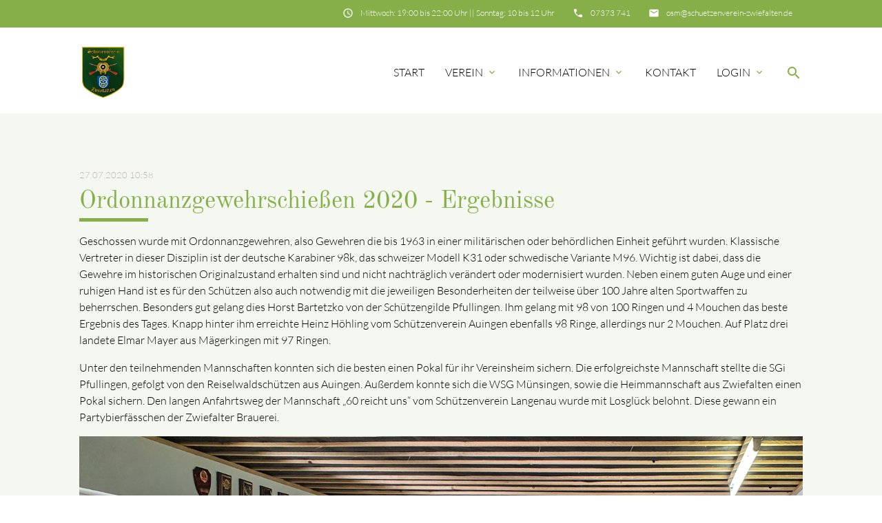

--- FILE ---
content_type: text/html; charset=utf-8
request_url: https://schuetzenverein-zwiefalten.de/news-details/ordonnanzgewehrschiessen-2020-ergebnisse.html
body_size: 6465
content:
<!DOCTYPE html>
<html lang="de">
<head>

      <meta charset="utf-8">
    <title>Ordonnanzgewehrschießen 2020 - Ergebnisse - Schützenverein Zwiefalten</title>
    <base href="https://schuetzenverein-zwiefalten.de/">

    <meta name="robots" content="noindex,nofollow">
    <meta name="description" content="Großen Andrang erfuhr das diesjährige Ordonnanzgewehrschießen der Zwiefalter Schützen. Mit 16 Mannschaften und 58 Einzelschützen wurden die Erwartungen übertroffen.">
    <meta name="keywords" content="">
    <meta name="generator" content="Contao Open Source CMS">

    <meta name="viewport" content="width=device-width, initial-scale=1.0">

    <link rel="stylesheet" type="text/css" media="all" href="assets/css/mate.scss-53facb44.css">

    <link rel="stylesheet" href="assets/css/layout.min.css,responsive.min.css-c2d49ae1.css">
    <script src="assets/js/jquery.min.js-2b5cc3fb.js"></script>
    <meta property="og:title" content="Ordonnanzgewehrschießen 2020 - Ergebnisse - Schützenverein Zwiefalten" />
    <meta property="og:description" content="Großen Andrang erfuhr das diesjährige Ordonnanzgewehrschießen der Zwiefalter Schützen. Mit 16 Mannschaften und 58 Einzelschützen wurden die Erwartungen übertroffen." />
    <meta property="og:url" content="https://schuetzenverein-zwiefalten.de/news-details/ordonnanzgewehrschiessen-2020-ergebnisse.html" />
    <meta property="og:image" content="https://schuetzenverein-zwiefalten.de/assets/images/b/Ordonannzgewehrschie%C3%9Fen_2020-670b4cec.jpg" />
    <link rel="shortcut icon" href="files/mate/img/favicon.ico" type="image/x-icon" />


</head>
<body id="top" class="default-col" itemscope itemtype="http://schema.org/WebPage">

          
    <div id="wrapper">

                        <header id="header">
            <div class="inside">
              
<div class="sectionTop">
	  <div class="inside">
	  	<div>
			

  <div class="mod_article block" id="article-144">
    
          
<div class="ce_text first last  block">

        
  
      <p><i class="tiny material-icons">email</i></p>
<p><a href="&#109;&#97;&#105;&#108;&#116;&#111;&#58;&#x6F;&#x73;&#109;&#x40;&#x73;&#x63;&#104;&#x75;&#101;&#116;&#x7A;&#101;&#110;&#x76;&#x65;&#114;&#x65;&#105;&#110;&#x2D;&#x7A;&#119;&#105;&#x65;&#x66;&#97;&#108;&#116;&#x65;&#x6E;&#x2E;&#100;&#101;">&#x6F;&#x73;&#109;&#x40;&#x73;&#x63;&#104;&#x75;&#101;&#116;&#x7A;&#101;&#110;&#x76;&#x65;&#114;&#x65;&#105;&#110;&#x2D;&#x7A;&#119;&#105;&#x65;&#x66;&#97;&#108;&#116;&#x65;&#x6E;&#x2E;&#100;&#101;</a></p>  
  
  

</div>
    
      </div>


		</div>
		<div>
			

  <div class="mod_article block" id="article-143">
    
          
<div class="ce_text first last  block">

        
  
      <p><i class="tiny material-icons">phone</i></p>
<p><a href="tel:07373741">07373 741</a></p>  
  
  

</div>
    
      </div>


		</div>
		<div>
			

  <div class="mod_article block" id="article-141">
    
          
<div class="ce_text first last  block">

        
  
      <p><i class="tiny material-icons">schedule</i></p>
<p>Mittwoch: 19:00 bis 22:00 Uhr || Sonntag: 10 bis 12 Uhr</p>  
  
  

</div>
    
      </div>


		</div>
	  </div>
</div><!-- indexer::stop -->
<nav id="mateNavbar276" class="navbar-dropdown mod_mateNavbar block includeHeadroom stuckNavbar">
    <div class="nav-wrapper" >

                    <a href="schuetzenverein-zwiefalten-1929-e-v.html" class="brand-logo">

  <div class="mod_article block" id="article-145">
    
          
<div class="ce_image first  block">

        
  
  
<figure class="image_container">
  
  

<img src="files/mate/img/homepage/logo.png" width="300" height="150" alt="" itemprop="image">


  
  </figure>


</div>

<div class="ce_image fixed-nav last  block">

        
  
  
<figure class="image_container">
  
  

<img src="files/mate/img/homepage/logo2.png" width="300" height="150" alt="" itemprop="image">


  
  </figure>


</div>
    
      </div>

</a>
        
                    <a href="#" data-target="mobile-menu276" class="sidenav-trigger"><i class="material-icons">menu</i></a>
        
        <ul id="desktop-menu276" class="desktop-menu right hide-on-med-and-down ">
            
                    <li class="first valign-wrapper">
          <a class="            first valign"
                        href="./"
            title="Startseite"
                                                >
            Start           </a>
        </li>
                <li class="submenu valign-wrapper">
          <a class="dropdown-button            submenu valign"
             data-target="nav276dropdown162"            href="ueber-den-verein.html"
            title="Verein"
                                                 aria-haspopup="true">
            Verein <i class="tiny material-icons">expand_more</i>          </a>
        </li>
                <li class="submenu valign-wrapper">
          <a class="dropdown-button            submenu valign"
             data-target="nav276dropdown176"            href="anfahrt.html"
            title="Informationen"
                                                 aria-haspopup="true">
            Informationen <i class="tiny material-icons">expand_more</i>          </a>
        </li>
                <li class="contact valign-wrapper">
          <a class="            contact valign"
                        href="kontakt.html"
            title="Kontakt - Mate Theme"
                                                >
            Kontakt           </a>
        </li>
                <li class="submenu last valign-wrapper">
          <a class="dropdown-button            submenu last valign"
             data-target="nav276dropdown172"            href="login.html"
            title="Login interner Bereich"
                                     rel="nofollow"             aria-haspopup="true">
            Login <i class="tiny material-icons">expand_more</i>          </a>
        </li>
                    </ul>

                    <ul id="mobile-menu276" class="mobile-menu sidenav ">
                            <li class="first">
            <a href="./"
               title="Startseite"
                 class="first"                                                                >
                Start
            </a>
                    </li>
        
            <li class="submenu">
            <a href="ueber-den-verein.html"
               title="Verein"
                 class="submenu"                                                                 aria-haspopup="true">
                Verein
            </a>
                            <i class="material-icons right" style="z-index: 999;position: relative;right: 5px;top: -55px;">arrow_drop_down</i>
                    </li>
                    <li class="subitems" style="display:none;background:rgba(0, 0, 0, .05);">
                <ul>
                                            <li>
                            <a href="ueber-den-verein.html" class=""
                               title="Über den Verein">
                                Über den Verein                            </a>
                                                    </li>

                        
                                            <li>
                            <a href="vorstandschaft.html" class=""
                               title="Zwiefalter Schützenamt">
                                Vorstandschaft                            </a>
                                                    </li>

                        
                                            <li>
                            <a href="schuetzenkoenig.html" class=""
                               title="Schützenkönige">
                                Schützenkönig                            </a>
                                                    </li>

                        
                                            <li>
                            <a href="schuetzenhaus.html" class=""
                               title="Unser Vereinsheim">
                                Schützenhaus                            </a>
                                                    </li>

                        
                                            <li>
                            <a href="vereinschronik.html" class=""
                               title="Schützenkönige">
                                Vereinschronik                            </a>
                                                    </li>

                        
                                            <li>
                            <a href="satzung.html" class=""
                               title="Vereinssatzung">
                                Satzung                            </a>
                                                    </li>

                        
                                            <li>
                            <a href="datenschutzerklaerung.html" class=""
                               title="Datenschutzerklärung">
                                Datenschutzerklärung                            </a>
                                                    </li>

                        
                                    </ul>
            </li>
        
            <li class="submenu">
            <a href="anfahrt.html"
               title="Informationen"
                 class="submenu"                                                                 aria-haspopup="true">
                Informationen
            </a>
                            <i class="material-icons right" style="z-index: 999;position: relative;right: 5px;top: -55px;">arrow_drop_down</i>
                    </li>
                    <li class="subitems" style="display:none;background:rgba(0, 0, 0, .05);">
                <ul>
                                            <li>
                            <a href="kalender.html" class=""
                               title="Kalender und Veranstaltungen">
                                Kalender                            </a>
                                                    </li>

                        
                                            <li>
                            <a href="anfahrt.html" class=""
                               title="Anfahrt">
                                Anfahrt                            </a>
                                                    </li>

                        
                                            <li>
                            <a href="disziplinen.html" class=""
                               title="Disziplinen">
                                Disziplinen                            </a>
                                                    </li>

                        
                                            <li>
                            <a href="downloads.html" class=""
                               title="Downloads">
                                Downloads                            </a>
                                                    </li>

                        
                                            <li>
                            <a href="ergebnislisten.html" class=""
                               title="Downloads">
                                Ergebnislisten                            </a>
                                                    </li>

                        
                                            <li>
                            <a href="partnershops.html" class=""
                               title="Partnershops">
                                Partnershops                            </a>
                                                    </li>

                        
                                    </ul>
            </li>
        
            <li class="contact">
            <a href="kontakt.html"
               title="Kontakt - Mate Theme"
                 class="contact"                                                                >
                Kontakt
            </a>
                    </li>
        
            <li class="submenu last">
            <a href="login.html"
               title="Login interner Bereich"
                 class="submenu last"                                                 rel="nofollow"                 aria-haspopup="true">
                Login
            </a>
                            <i class="material-icons right" style="z-index: 999;position: relative;right: 5px;top: -55px;">arrow_drop_down</i>
                    </li>
                    <li class="subitems" style="display:none;background:rgba(0, 0, 0, .05);">
                <ul>
                                            <li>
                            <a href="login.html" class=""
                               title="Anmeldung interner Bereich">
                                Anmeldung interner Bereich                            </a>
                                                    </li>

                        
                                            <li>
                            <a href="benutzerregistrierung.html" class=""
                               title="Benutzerregistrierung">
                                Benutzer registrieren                            </a>
                                                    </li>

                        
                                    </ul>
            </li>
        
    
            </ul>
        
                    

  <div class="mod_article block" id="article-182">
    
          
<div class="ce_text search first last  block">

        
  
      <p><a><em class="material-icons">search</em></a></p>  
  
  

</div>
    
      </div>


        
        
<ul id="nav276dropdown162" class="dropdown-content">
		  <li id="page163"  class="first">
	    <a href="ueber-den-verein.html" title="Über den Verein" class=" first valign" rel="nofollow" >
	      Über den Verein 	    </a>
	  </li>
		  <li id="page164" >
	    <a href="vorstandschaft.html" title="Zwiefalter Schützenamt" class=" valign" rel="nofollow" >
	      Vorstandschaft 	    </a>
	  </li>
		  <li id="page168" >
	    <a href="schuetzenkoenig.html" title="Schützenkönige" class=" valign" rel="nofollow" >
	      Schützenkönig 	    </a>
	  </li>
		  <li id="page167" >
	    <a href="schuetzenhaus.html" title="Unser Vereinsheim" class=" valign" rel="nofollow" >
	      Schützenhaus 	    </a>
	  </li>
		  <li id="page169" >
	    <a href="vereinschronik.html" title="Schützenkönige" class=" valign" rel="nofollow" >
	      Vereinschronik 	    </a>
	  </li>
		  <li id="page165" >
	    <a href="satzung.html" title="Vereinssatzung" class=" valign" rel="nofollow" >
	      Satzung 	    </a>
	  </li>
		  <li id="page166"  class="last">
	    <a href="datenschutzerklaerung.html" title="Datenschutzerklärung" class=" last valign" rel="nofollow" >
	      Datenschutzerklärung 	    </a>
	  </li>
	</ul>

<ul id="nav276dropdown176" class="dropdown-content">
		  <li id="page188"  class="first">
	    <a href="kalender.html" title="Kalender und Veranstaltungen" class=" first valign" >
	      Kalender 	    </a>
	  </li>
		  <li id="page177" >
	    <a href="anfahrt.html" title="Anfahrt" class=" valign" rel="nofollow" >
	      Anfahrt 	    </a>
	  </li>
		  <li id="page178" >
	    <a href="disziplinen.html" title="Disziplinen" class=" valign" rel="nofollow" >
	      Disziplinen 	    </a>
	  </li>
		  <li id="page179" >
	    <a href="downloads.html" title="Downloads" class=" valign" rel="nofollow" >
	      Downloads 	    </a>
	  </li>
		  <li id="page191" >
	    <a href="ergebnislisten.html" title="Downloads" class=" valign" rel="nofollow" >
	      Ergebnislisten 	    </a>
	  </li>
		  <li id="page189"  class="last">
	    <a href="partnershops.html" title="Partnershops" class=" last valign" >
	      Partnershops 	    </a>
	  </li>
	</ul>

<ul id="nav276dropdown172" class="dropdown-content">
		  <li id="page184"  class="first">
	    <a href="login.html" title="Anmeldung interner Bereich" class=" first valign" rel="nofollow" >
	      Anmeldung interner Bereich 	    </a>
	  </li>
		  <li id="page180"  class="last">
	    <a href="benutzerregistrierung.html" title="Benutzerregistrierung" class=" last valign" rel="nofollow" >
	      Benutzer registrieren 	    </a>
	  </li>
	</ul>
        
    </div>
</nav>


<!-- indexer::continue -->

<!-- indexer::stop -->
<div class="mod_search search-box block">

        
  
<form action="module/suche.html" method="get">
<div class="formbody">
    <div class="widget widget-text">
        <label for="ctrl_keywords_314" class="invisible">Suchbegriffe</label>
        <input type="search" name="keywords" id="ctrl_keywords_314" class="text" value="">
    </div>
    <div class="widget widget-submit">
        <button type="submit" id="ctrl_submit_314" class="submit">Suchen</button>
    </div>
    </div>
</form>




</div>
<!-- indexer::continue -->
            </div>
          </header>
              
      
          <div class="container">
                <div id="container">

                      <main id="main">
              <div class="inside">
                

  <div class="mod_article first last block" id="article-146">
    
          
<div class="mod_newsreader block">

        
  
  
<div class="layout_full block">

      <p class="info"><time datetime="2020-07-27T10:58:00+00:00">27.07.2020 10:58</time>  </p>
  
  
  <h1>Ordonnanzgewehrschießen 2020 - Ergebnisse</h1>

      
<div class="ce_text  block">

        
  
      <p>Geschossen wurde mit Ordonnanzgewehren, also Gewehren die bis 1963 in einer militärischen oder behördlichen Einheit geführt wurden. Klassische Vertreter in dieser Disziplin ist der deutsche Karabiner 98k, das schweizer Modell K31 oder schwedische Variante M96. Wichtig ist dabei, dass die Gewehre im historischen Originalzustand erhalten sind und nicht nachträglich verändert oder modernisiert wurden. Neben einem guten Auge und einer ruhigen Hand ist es für den Schützen also auch notwendig mit die jeweiligen Besonderheiten der teilweise über 100 Jahre alten Sportwaffen zu beherrschen. Besonders gut gelang dies Horst Bartetzko von der Schützengilde Pfullingen. Ihm gelang mit 98 von 100 Ringen und 4 Mouchen das beste Ergebnis des Tages. Knapp hinter ihm erreichte Heinz Höhling vom Schützenverein Auingen ebenfalls 98 Ringe, allerdings nur 2 Mouchen. Auf Platz drei landete Elmar Mayer aus Mägerkingen mit 97 Ringen.</p>
<p>Unter den teilnehmenden Mannschaften konnten sich die besten einen Pokal für ihr Vereinsheim sichern. Die erfolgreichste Mannschaft stellte die SGi Pfullingen, gefolgt von den Reiselwaldschützen aus Auingen. Außerdem konnte sich die WSG Münsingen, sowie die Heimmannschaft aus Zwiefalten einen Pokal sichern. Den langen Anfahrtsweg der Mannschaft „60 reicht uns“ vom Schützenverein Langenau wurde mit Losglück belohnt. Diese gewann ein Partybierfässchen der Zwiefalter Brauerei.</p>  
  
  

</div>

<div class="ce_image  block">

        
  
  
<figure class="image_container">
  
  

<img src="files/mate/img/homepage/Veranstaltungen/2020/Ordonnanzgewehrschie%C3%9Fen/Ordonannzgewehrschie%C3%9Fen_2020.jpg" width="3049" height="1908" alt="" itemprop="image">


  
  </figure>


</div>

<div class="ce_text  block">

            <h2>Mannschaftswertung</h2>
      
  
      <table width="242">
<tbody>
<tr>
<td width="60"><strong>Platz</strong></td>
<td width="134"><strong>Mannschaft</strong></td>
<td width="48"><strong>Ringe</strong></td>
</tr>
<tr>
<td>1.</td>
<td>Pfullingen1</td>
<td>289</td>
</tr>
<tr>
<td>2.</td>
<td>Pfullingen2</td>
<td>287</td>
</tr>
<tr>
<td>3.</td>
<td>Reiselwald</td>
<td>286</td>
</tr>
<tr>
<td>4.</td>
<td>Zwiefalten1</td>
<td>283</td>
</tr>
<tr>
<td>5.</td>
<td>WSG3</td>
<td>272</td>
</tr>
<tr>
<td>6.</td>
<td>Unterhausen1</td>
<td>270</td>
</tr>
<tr>
<td>7.</td>
<td>WSG1</td>
<td>267</td>
</tr>
<tr>
<td>8.</td>
<td>WSG2</td>
<td>266</td>
</tr>
<tr>
<td>9.</td>
<td>60reichtuns</td>
<td>250</td>
</tr>
<tr>
<td>10.</td>
<td>Hornsteinschützen</td>
<td>224</td>
</tr>
<tr>
<td>11.</td>
<td>Hornsteinschützen</td>
<td>224</td>
</tr>
<tr>
<td>12.</td>
<td>Zwiefalter Damen</td>
<td>219</td>
</tr>
<tr>
<td>13.</td>
<td>Zwiefalter Senioren</td>
<td>216</td>
</tr>
<tr>
<td>14.</td>
<td>Sgi Uttenweiler</td>
<td>193</td>
</tr>
<tr>
<td>15.</td>
<td>Mägerkingen1</td>
<td>192</td>
</tr>
<tr>
<td>16.</td>
<td>Zwiefalten2</td>
<td>176</td>
</tr>
</tbody>
</table>  
  
  

</div>

<div class="ce_text  block">

            <h2>Einzelwertung</h2>
      
  
      <table width="533">
<tbody>
<tr>
<td width="80"><strong>Platz</strong></td>
<td width="92"><strong>Name</strong></td>
<td width="80"><strong>Vorname</strong></td>
<td width="143"><strong>Verein</strong></td>
<td width="58"><strong>Ringe</strong></td>
<td width="80"><strong>Mouche</strong></td>
</tr>
<tr>
<td>1.</td>
<td>Bartetzko</td>
<td>Horst</td>
<td>Sgi Pfullingen</td>
<td>98</td>
<td>4</td>
</tr>
<tr>
<td>2.</td>
<td>Höhling</td>
<td>Heinz</td>
<td>SV Auingen</td>
<td>98</td>
<td>2</td>
</tr>
<tr>
<td>3.</td>
<td>Mayer</td>
<td>Elmar</td>
<td>Mägerkingen</td>
<td>97</td>
<td>6</td>
</tr>
<tr>
<td>4.</td>
<td>Bartetzko</td>
<td>Monika</td>
<td>Sgi Pfullingen</td>
<td>97</td>
<td>5</td>
</tr>
<tr>
<td>5.</td>
<td>Fischer</td>
<td>Samuel</td>
<td>SV Zwiefalten</td>
<td>97</td>
<td>4</td>
</tr>
<tr>
<td>6.</td>
<td>Schramm</td>
<td>Joachim</td>
<td>WSG Münsingen</td>
<td>97</td>
<td>1</td>
</tr>
<tr>
<td>7.</td>
<td>Bartetzko</td>
<td>Ulrich</td>
<td>Sgi Pfullingen</td>
<td>96</td>
<td>3</td>
</tr>
<tr>
<td>8.</td>
<td>Hackbarth</td>
<td>Enrico</td>
<td>Sgi Pfullingen</td>
<td>96</td>
<td>1</td>
</tr>
<tr>
<td>9.</td>
<td>Krauss</td>
<td>Willi</td>
<td>Sgi Pfullingen</td>
<td>95</td>
<td>4</td>
</tr>
<tr>
<td>10.</td>
<td>Hartmann</td>
<td>Rolf</td>
<td>SV Mägerkingen</td>
<td>95</td>
<td>0</td>
</tr>
<tr>
<td>11.</td>
<td>Ruopp</td>
<td>Rudi</td>
<td>SV Auingen</td>
<td>94</td>
<td>4</td>
</tr>
<tr>
<td>12.</td>
<td>Kurz</td>
<td>Rolf</td>
<td>WSG Münsingen</td>
<td>94</td>
<td>3</td>
</tr>
<tr>
<td>13.</td>
<td>Dürr</td>
<td>Klaus</td>
<td>SV Auingen</td>
<td>94</td>
<td>2</td>
</tr>
<tr>
<td>14.</td>
<td>Gester</td>
<td>Vanessa</td>
<td>SV Zwiefalten</td>
<td>94</td>
<td>1</td>
</tr>
<tr>
<td>15.</td>
<td>Müller</td>
<td>Reiner</td>
<td>WSG Münsingen</td>
<td>94</td>
<td>1</td>
</tr>
<tr>
<td>16.</td>
<td>Schwille</td>
<td>Herbert</td>
<td>SV Unterhausen</td>
<td>93</td>
<td>2</td>
</tr>
<tr>
<td>17.</td>
<td>Thun</td>
<td>Reiner</td>
<td>SV Zwiefalten</td>
<td>93</td>
<td>1</td>
</tr>
<tr>
<td>18.</td>
<td>Schaible</td>
<td>Matthias</td>
<td>SV Zwiefalten</td>
<td>93</td>
<td>&nbsp;</td>
</tr>
<tr>
<td>19.</td>
<td>Bayer</td>
<td>Thomas</td>
<td>Sgi Pfullingen</td>
<td>93</td>
<td>&nbsp;</td>
</tr>
<tr>
<td>20.</td>
<td>Müller</td>
<td>Rolf</td>
<td>WSG Münsingen</td>
<td>93</td>
<td>&nbsp;</td>
</tr>
<tr>
<td>21.</td>
<td>Ostheimer</td>
<td>Andy</td>
<td>SV Zwiefalten</td>
<td>93</td>
<td>&nbsp;</td>
</tr>
<tr>
<td>22.</td>
<td>Heinzelmann</td>
<td>Ewald</td>
<td>SV Trochtelfingen</td>
<td>92</td>
<td>2</td>
</tr>
<tr>
<td>23.</td>
<td>Wittich</td>
<td>Dieter</td>
<td>WSG Münsingen</td>
<td>92</td>
<td>1</td>
</tr>
<tr>
<td>24.</td>
<td>Dürr</td>
<td>Uwe</td>
<td>SV Auingen</td>
<td>90</td>
<td>1</td>
</tr>
<tr>
<td>25.</td>
<td>Schulz</td>
<td>Alexander</td>
<td>SV Unterhausen</td>
<td>89</td>
<td>1</td>
</tr>
<tr>
<td>26.</td>
<td>Frey</td>
<td>Sascha</td>
<td>SV Münsingen</td>
<td>89</td>
<td>&nbsp;</td>
</tr>
<tr>
<td>27.</td>
<td>Leibfritz</td>
<td>Günther</td>
<td>SV Unterhausen</td>
<td>88</td>
<td>1</td>
</tr>
<tr>
<td>28.</td>
<td>Leiß</td>
<td>Daniel</td>
<td>ZSG Langenau</td>
<td>88</td>
<td>1</td>
</tr>
<tr>
<td>29.</td>
<td>Heinzelmann</td>
<td>Karl</td>
<td>SV Trochtelfingen</td>
<td>88</td>
<td>&nbsp;</td>
</tr>
<tr>
<td>30.</td>
<td>Thun</td>
<td>Birgit</td>
<td>SV Zwiefalten</td>
<td>88</td>
<td>&nbsp;</td>
</tr>
<tr>
<td>31.</td>
<td>Hermann</td>
<td>Jürgen</td>
<td>SV Auingen</td>
<td>87</td>
<td>&nbsp;</td>
</tr>
<tr>
<td>32.</td>
<td>Ottmayer</td>
<td>Karl-Heinz</td>
<td>SV Hettingen</td>
<td>87</td>
<td>&nbsp;</td>
</tr>
<tr>
<td>33.</td>
<td>Noack</td>
<td>Philipp</td>
<td>WSG Münsingen</td>
<td>87</td>
<td>&nbsp;</td>
</tr>
<tr>
<td>34.</td>
<td>Martnagel</td>
<td>Haralt</td>
<td>WSG Münsingen</td>
<td>86</td>
<td>&nbsp;</td>
</tr>
<tr>
<td>35.</td>
<td>Traber</td>
<td>Daniel</td>
<td>Kyffhäuser Grüningen</td>
<td>86</td>
<td>&nbsp;</td>
</tr>
<tr>
<td>36.</td>
<td>Zander</td>
<td>Thomas</td>
<td>SGi Uttenweiler</td>
<td>85</td>
<td>&nbsp;</td>
</tr>
<tr>
<td>37.</td>
<td>Renz</td>
<td>Juian</td>
<td>Sondelfingen</td>
<td>85</td>
<td>&nbsp;</td>
</tr>
<tr>
<td>38.</td>
<td>Ebe</td>
<td>Bernd</td>
<td>Kyffhäuser Grüningen</td>
<td>84</td>
<td>&nbsp;</td>
</tr>
<tr>
<td>39.</td>
<td>Bürhle</td>
<td>Jesko</td>
<td>ZSG Langenau</td>
<td>84</td>
<td>&nbsp;</td>
</tr>
<tr>
<td>40.</td>
<td>Pfender</td>
<td>Marcel</td>
<td>SV Zwiefalten</td>
<td>83</td>
<td>&nbsp;</td>
</tr>
<tr>
<td>41.</td>
<td>Noack</td>
<td>Thomas</td>
<td>WSG Münsingen</td>
<td>82</td>
<td>&nbsp;</td>
</tr>
<tr>
<td>42.</td>
<td>Müller</td>
<td>Alexander</td>
<td>WSG Münsingen</td>
<td>80</td>
<td>&nbsp;</td>
</tr>
<tr>
<td>43.</td>
<td>Haisch</td>
<td>Wolfgang</td>
<td>ZSG Langenau</td>
<td>78</td>
<td>&nbsp;</td>
</tr>
<tr>
<td>44.</td>
<td>Bärendwaldt</td>
<td>Thomas</td>
<td>Kyffhäuser Grüningen</td>
<td>78</td>
<td>&nbsp;</td>
</tr>
<tr>
<td>45.</td>
<td>Schulz</td>
<td>Manfred</td>
<td>SV Zwiefalten</td>
<td>75</td>
<td>&nbsp;</td>
</tr>
<tr>
<td>46.</td>
<td>Weber</td>
<td>Elias</td>
<td>Kyffhäuser Grüningen</td>
<td>75</td>
<td>&nbsp;</td>
</tr>
<tr>
<td>47.</td>
<td>Mewes</td>
<td>Wolfram</td>
<td>SGi Reutlingen</td>
<td>72</td>
<td>&nbsp;</td>
</tr>
<tr>
<td>48.</td>
<td>Gramenske</td>
<td>Wilfired</td>
<td>SV Zwiefalten</td>
<td>72</td>
<td>&nbsp;</td>
</tr>
<tr>
<td>49.</td>
<td>Fritzsche</td>
<td>Timo</td>
<td>SV Zwiefalten</td>
<td>70</td>
<td>&nbsp;</td>
</tr>
<tr>
<td>50.</td>
<td>Ihle</td>
<td>Hans-Peter</td>
<td>SGi Uttenweiler</td>
<td>70</td>
<td>&nbsp;</td>
</tr>
<tr>
<td>51.</td>
<td>Bauer</td>
<td>Karl</td>
<td>SV Zwiefalten</td>
<td>69</td>
<td>&nbsp;</td>
</tr>
<tr>
<td>52.</td>
<td>Neubert</td>
<td>Andreas</td>
<td>WSG Münsingen</td>
<td>68</td>
<td>&nbsp;</td>
</tr>
<tr>
<td>53.</td>
<td>Junghänel</td>
<td>Julian</td>
<td>Kyffhäuser Grüningen</td>
<td>65</td>
<td>&nbsp;</td>
</tr>
<tr>
<td>54.</td>
<td>Traber</td>
<td>Peter</td>
<td>Kyffhäuser Grüningen</td>
<td>60</td>
<td>&nbsp;</td>
</tr>
<tr>
<td>55.</td>
<td>Müller</td>
<td>Regina</td>
<td>WSG Münsingen</td>
<td>58</td>
<td>&nbsp;</td>
</tr>
<tr>
<td>56.</td>
<td>Heininger</td>
<td>Bernd</td>
<td>&nbsp;</td>
<td>46</td>
<td>&nbsp;</td>
</tr>
<tr>
<td>57.</td>
<td>Ihle</td>
<td>Robin</td>
<td>SGi Uttenweiler</td>
<td>38</td>
<td>&nbsp;</td>
</tr>
<tr>
<td>58.</td>
<td>Preisinger</td>
<td>Anika</td>
<td>SV Zwiefalten</td>
<td>37</td>
<td>&nbsp;</td>
</tr>
</tbody>
</table>  
  
  

</div>

<div class="ce_image  block">

        
  
  
<figure class="image_container">
  
  

<img src="files/mate/img/homepage/Veranstaltungen/2020/Ordonnanzgewehrschie%C3%9Fen/Ordonannzgewehrschie%C3%9Fen_Preise_2020.jpg" width="1553" height="954" alt="" itemprop="image">


  
  </figure>


</div>
  
  
</div>

  <!-- indexer::stop -->
  <p class="back"><a href="javascript:history.go(-1)" title="Zurück">Zurück</a></p>
  <!-- indexer::continue -->

  

</div>
    
      </div>

              </div>
                          </main>
          
                                
                                
        </div>
          </div>

      
                  <footer id="footer" class="page-footer">
            

<div class="container">
	<div class="row">
		<div class="col m3 s12">
			

  <div class="mod_article block" id="article-136">
    
          
<div class="ce_text first last  block">

            <h5>SV Zwiefalten 1929 e.V.</h5>
      
  
      <p>Hauptstraße 75<br>88529 Zwiefalten</p>
<p>Tel.: + 49 (0) 7373 741<br>Mail: <a href="&#109;&#97;&#105;&#108;&#116;&#111;&#58;&#111;&#x73;&#x6D;&#x40;&#115;&#x63;&#104;&#x75;&#x65;&#116;&#122;&#101;&#x6E;&#118;&#x65;&#114;&#101;&#x69;&#110;&#45;&#122;&#x77;&#x69;&#x65;&#x66;&#x61;&#x6C;&#116;&#101;&#x6E;&#x2E;&#x64;&#x65;">&#111;&#x73;&#x6D;&#x40;&#115;&#x63;&#104;&#x75;&#x65;&#116;&#122;&#101;&#x6E;&#118;&#x65;&#114;&#101;&#x69;&#110;&#45;&#122;&#x77;&#x69;&#x65;&#x66;&#x61;&#x6C;&#116;&#101;&#x6E;&#x2E;&#x64;&#x65;</a></p>  
  
  

</div>
    
      </div>


		</div>
		<div class="col m3 s12">
			

  <div class="mod_article block" id="article-137">
    
          
<!-- indexer::stop -->
<div class="mod_newslist block">

            <h5>Die letzten News</h5>
      
  
      
<div class="layout_simple arc_2 block first even" itemscope itemtype="http://schema.org/Article">
  <time datetime="2026-01-21T09:05:00+00:00" itemprop="datePublished">21.01.2026 09:05</time>  <a href="news-details/zwiefalter-nachtschiessen-faszination-und-spannung.html" title="Den Artikel lesen: Zwiefalter Nachtschießen - Faszination und Spannung" itemprop="url"><span itemprop="headline">Zwiefalter Nachtschießen - Faszination und Spannung</span></a></div>

<div class="layout_simple arc_2 block odd" itemscope itemtype="http://schema.org/Article">
  <time datetime="2025-11-17T13:53:00+00:00" itemprop="datePublished">17.11.2025 13:53</time>  <a href="news-details/einladung-nachtschiessen-2026.html" title="Den Artikel lesen: Einladung Nachtschießen 2026" itemprop="url"><span itemprop="headline">Einladung Nachtschießen 2026</span></a></div>

<div class="layout_simple arc_2 block last even" itemscope itemtype="http://schema.org/Article">
  <time datetime="2025-11-17T12:00:00+00:00" itemprop="datePublished">17.11.2025 12:00</time>  <a href="news-details/einladung-jahreshauptversammlung.html" title="Den Artikel lesen: Einladung Jahreshauptversammlung" itemprop="url"><span itemprop="headline">Einladung Jahreshauptversammlung</span></a></div>
      

</div>
<!-- indexer::continue -->
    
      </div>


		</div>
		<div class="col m3 s12">
			

  <div class="mod_article block" id="article-138">
    
          
<!-- indexer::stop -->
<div class="mod_eventlist block">

            <h5>Die nächsten Events</h5>
      
  
  
<div class="event layout_upcoming upcoming even first cal_4" itemscope itemtype="http://schema.org/Event">

  <time datetime="2026-03-14T19:00:00+00:00" class="date" itemprop="startDate">14.03.2026 19:00</time>
  <a href="event-details/jahreshauptversammlung-2.html" title="Jahreshauptversammlung (Samstag, 14.03.2026  19:00)" itemprop="url">Jahreshauptversammlung</a>

</div>

<div class="event layout_upcoming upcoming odd cal_4" itemscope itemtype="http://schema.org/Event">

  <time datetime="2026-04-06T10:00:00+00:00" class="date" itemprop="startDate">06.04.2026 10:00</time>
  <a href="event-details/osterschiessen-3.html" title="Osterschießen (Montag, 06.04.2026  10:00)" itemprop="url">Osterschießen</a>

</div>

<div class="event layout_upcoming upcoming even last cal_4" itemscope itemtype="http://schema.org/Event">

  <time datetime="2026-05-01" class="date" itemprop="startDate">01.05.2026</time>
  <a href="event-details/maifeier-5.html" title="Maifeier (Freitag, 01.05.2026 )" itemprop="url">Maifeier</a>

</div>
  

</div>
<!-- indexer::continue -->
    
      </div>


		</div>
		<div class="col m3 s12">
			

  <div class="mod_article block" id="article-139">
    
              
      </div>


		</div>
	</div>
	<a href="news-details/ordonnanzgewehrschiessen-2020-ergebnisse.html#top" class="toplink"><i class="material-icons">arrow_upward</i></a>
</div>
<div class="footer-copyright">
<div class="container">
    

  <div class="mod_article block" id="article-140">
    
          
<div class="ce_text first last  block">

        
  
      <p>© Schützenverein Zwiefalten 1929 e.V.</p>
<p><a href="impressum.html">Impressum</a></p>
<p>powered by <a href="https://contao-themes.net/" target="_blank" rel="noopener">contao-themes.net</a></p>  
  
  

</div>
    
      </div>


</div>
</div>        </footer>
    
    </div>

      
        
    <script charset="utf-8" src="assets/js/materialize.min.js,headroom.min.js,theme.js-c8ce5cc3.js"></script>

  <script>
jQuery(document).ready( function($) {
    jQuery(".mobile-menu i").bind("touchstart click", function() {
      $(this).html() == "arrow_drop_down" ? $(this).html("arrow_drop_up") : $(this).html("arrow_drop_down");
    });
    jQuery(".mobile-menu i").bind("touchstart click", function() {
      $(this).parent("li").next().toggle();return false;
    });
});
</script></body>
</html>